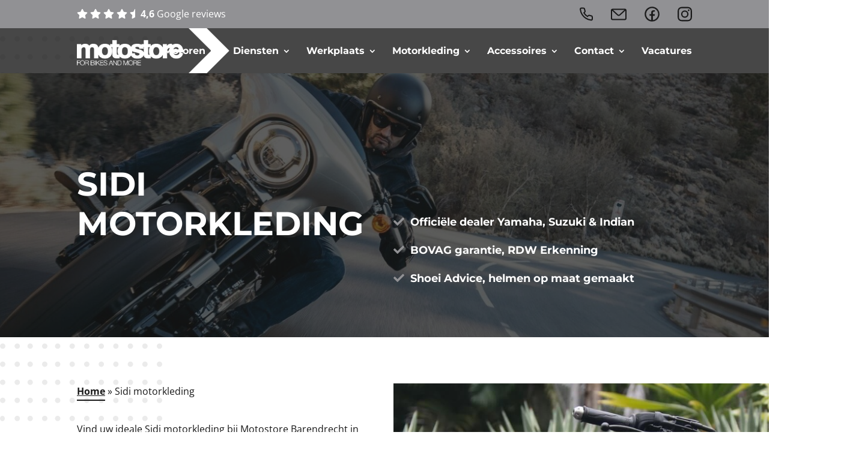

--- FILE ---
content_type: text/css
request_url: https://www.motostorebarendrecht.nl/assets/cache/wpfc-minified/g3tz7h0w/hj697.css
body_size: -67
content:
ul.link-structuur{
padding-left: 0px;
}
ul.link-structuur p{
display: inline-block;
}

--- FILE ---
content_type: text/css
request_url: https://www.motostorebarendrecht.nl/assets/cache/wpfc-minified/g0idyke3/hngz8.css
body_size: 11603
content:
.footer-widget h4,#main-footer .widget_block h1,#main-footer .widget_block h2,#main-footer .widget_block h3,#main-footer .widget_block h4,#main-footer .widget_block h5,#main-footer .widget_block h6{color:#2EA3F2}.footer-widget li:before{border-color:#2EA3F2}.bottom-nav li.current-menu-item>a{color:#2EA3F2}#main-footer{background-color:#222222}#footer-widgets{padding:6% 0 0}.footer-widget{float:left;color:#fff}.last{margin-right:0}.footer-widget .fwidget:last-child{margin-bottom:0 !important}#footer-widgets .footer-widget li{padding-left:14px;position:relative}#footer-widgets .footer-widget li:before{border-radius:3px;border-style:solid;border-width:3px;content:"";left:0;position:absolute;top:9px}#footer-widgets .footer-widget li a{color:#fff;text-decoration:none}#footer-widgets .footer-widget li a:hover{color:rgba(255,255,255,0.7)}.footer-widget .widget_adsensewidget ins{min-width:160px}#footer-bottom{background-color:#1f1f1f;background-color:rgba(0,0,0,0.32);padding:15px 0 5px}#footer-bottom a{-webkit-transition:all 0.4s ease-in-out;transition:all 0.4s ease-in-out}#footer-info{text-align:left;color:#666;padding-bottom:10px;float:left}#footer-info a{font-weight:700;color:#666}#footer-info a:hover{opacity:.7}#et-footer-nav{background-color:rgba(255,255,255,0.05)}.bottom-nav{padding:15px 0}.bottom-nav li{font-weight:600;display:inline-block;font-size:14px;padding-right:22px}.bottom-nav a{color:#bbb;-webkit-transition:all 0.4s ease-in-out;transition:all 0.4s ease-in-out}.bottom-nav a:hover{opacity:.7}@media all and (max-width: 980px){.footer-widget:nth-child(n){width:46.25% !important;margin:0 7.5% 7.5% 0 !important}.et_pb_footer_columns1 .footer-widget{width:100% !important;margin:0 7.5% 7.5% 0 !important}#footer-widgets .footer-widget .fwidget{margin-bottom:16.21%}.et_pb_gutters1 .footer-widget:nth-child(n){width:50% !important;margin:0 !important}.et_pb_gutters1 #footer-widgets .footer-widget .fwidget{margin-bottom:0}#footer-widgets{padding:8% 0}#footer-widgets .footer-widget:nth-child(2n){margin-right:0 !important}#footer-widgets .footer-widget:nth-last-child(-n+2){margin-bottom:0 !important}.bottom-nav{text-align:center}#footer-info{float:none;text-align:center}}@media all and (max-width: 767px){#footer-widgets .footer-widget,.et_pb_gutters1 #footer-widgets .footer-widget{width:100% !important;margin-right:0 !important}#footer-widgets .footer-widget:nth-child(n),#footer-widgets .footer-widget .fwidget{margin-bottom:9.5% !important}.et_pb_gutters1 #footer-widgets .footer-widget:nth-child(n),.et_pb_gutters1 #footer-widgets .footer-widget .fwidget{margin-bottom:0 !important}#footer-widgets{padding:10% 0}#footer-widgets .footer-widget .fwidget:last-child{margin-bottom:0 !important}#footer-widgets .footer-widget:last-child{margin-bottom:0 !important}}@media all and (max-width: 479px){#footer-widgets .footer-widget:nth-child(n),.footer-widget .fwidget{margin-bottom:11.5% !important}#footer-widgets .footer-widget.last{margin-bottom:0 !important}.et_pb_gutters1 #footer-widgets .footer-widget:nth-child(n),.et_pb_gutters1 #footer-widgets .footer-widget .fwidget{margin-bottom:0 !important}#footer-widgets{padding:12% 0}}
@media all and (min-width: 981px){.et_pb_gutters2 .footer-widget{margin-right:3%;margin-bottom:3%}.et_pb_gutters2 .footer-widget:last-child{margin-right:0}.et_pb_gutters2.et_pb_footer_columns6 .footer-widget{width:14.167%}.et_pb_gutters2.et_pb_footer_columns6 .footer-widget .fwidget{margin-bottom:21.176%}.et_pb_gutters2.et_pb_footer_columns5 .footer-widget{width:17.6%}.et_pb_gutters2.et_pb_footer_columns5 .footer-widget .fwidget{margin-bottom:17.045%}.et_pb_gutters2.et_pb_footer_columns4 .footer-widget{width:22.75%}.et_pb_gutters2.et_pb_footer_columns4 .footer-widget .fwidget{margin-bottom:13.187%}.et_pb_gutters2.et_pb_footer_columns3 .footer-widget{width:31.333%}.et_pb_gutters2.et_pb_footer_columns3 .footer-widget .fwidget{margin-bottom:9.574%}.et_pb_gutters2.et_pb_footer_columns2 .footer-widget{width:48.5%}.et_pb_gutters2.et_pb_footer_columns2 .footer-widget .fwidget{margin-bottom:6.186%}.et_pb_gutters2.et_pb_footer_columns1 .footer-widget{width:100%}.et_pb_gutters2.et_pb_footer_columns1 .footer-widget .fwidget{margin-bottom:3%}.et_pb_gutters2.et_pb_footer_columns_3_4__1_4 .footer-widget:nth-child(1){width:74.25%;clear:both}.et_pb_gutters2.et_pb_footer_columns_3_4__1_4 .footer-widget:nth-child(1) .fwidget{margin-bottom:4.04%}.et_pb_gutters2.et_pb_footer_columns_3_4__1_4 .footer-widget:nth-child(2){width:22.75%}.et_pb_gutters2.et_pb_footer_columns_3_4__1_4 .footer-widget:nth-child(2) .fwidget{margin-bottom:13.187%}.et_pb_gutters2.et_pb_footer_columns_1_4__3_4 .footer-widget:nth-child(1){width:22.75%;clear:both}.et_pb_gutters2.et_pb_footer_columns_1_4__3_4 .footer-widget:nth-child(1) .fwidget{margin-bottom:13.187%}.et_pb_gutters2.et_pb_footer_columns_1_4__3_4 .footer-widget:nth-child(2){width:74.25%}.et_pb_gutters2.et_pb_footer_columns_1_4__3_4 .footer-widget:nth-child(2) .fwidget{margin-bottom:4.04%}.et_pb_gutters2.et_pb_footer_columns_2_3__1_3 .footer-widget:nth-child(1){width:65.667%}.et_pb_gutters2.et_pb_footer_columns_2_3__1_3 .footer-widget:nth-child(1) .fwidget{margin-bottom:4.569%}.et_pb_gutters2.et_pb_footer_columns_2_3__1_3 .footer-widget:nth-child(2){width:31.333%}.et_pb_gutters2.et_pb_footer_columns_2_3__1_3 .footer-widget:nth-child(2) .fwidget{margin-bottom:9.574%}.et_pb_gutters2.et_pb_footer_columns_1_3__2_3 .footer-widget:nth-child(1){width:31.333%}.et_pb_gutters2.et_pb_footer_columns_1_3__2_3 .footer-widget:nth-child(1) .fwidget{margin-bottom:9.574%}.et_pb_gutters2.et_pb_footer_columns_1_3__2_3 .footer-widget:nth-child(2){width:65.667%}.et_pb_gutters2.et_pb_footer_columns_1_3__2_3 .footer-widget:nth-child(2) .fwidget{margin-bottom:4.569%}.et_pb_gutters2.et_pb_footer_columns_1_4__1_2 .footer-widget:nth-child(-n+2){width:22.75%}.et_pb_gutters2.et_pb_footer_columns_1_4__1_2 .footer-widget:nth-child(-n+2) .fwidget{margin-bottom:13.187%}.et_pb_gutters2.et_pb_footer_columns_1_4__1_2 .footer-widget:nth-child(3){width:48.5%}.et_pb_gutters2.et_pb_footer_columns_1_4__1_2 .footer-widget:nth-child(3) .fwidget{margin-bottom:6.186%}.et_pb_gutters2.et_pb_footer_columns_1_2__1_4 .footer-widget:first-child{width:48.5%}.et_pb_gutters2.et_pb_footer_columns_1_2__1_4 .footer-widget:first-child .fwidget{margin-bottom:6.186%}.et_pb_gutters2.et_pb_footer_columns_1_2__1_4 .footer-widget:nth-child(-n+3):not(:nth-child(1)){width:22.75%}.et_pb_gutters2.et_pb_footer_columns_1_2__1_4 .footer-widget:nth-child(-n+3):not(:nth-child(1)) .fwidget{margin-bottom:13.187%}.et_pb_gutters2.et_pb_footer_columns_1_5__3_5 .footer-widget:nth-child(-n+2){width:17.6%}.et_pb_gutters2.et_pb_footer_columns_1_5__3_5 .footer-widget:nth-child(-n+2) .fwidget{margin-bottom:17.045%}.et_pb_gutters2.et_pb_footer_columns_1_5__3_5 .footer-widget:nth-child(3){width:58.8%}.et_pb_gutters2.et_pb_footer_columns_1_5__3_5 .footer-widget:nth-child(3) .fwidget{margin-bottom:5.102%}.et_pb_gutters2.et_pb_footer_columns_3_5__1_5 .footer-widget:first-child{width:58.8%}.et_pb_gutters2.et_pb_footer_columns_3_5__1_5 .footer-widget:first-child .fwidget{margin-bottom:5.102%}.et_pb_gutters2.et_pb_footer_columns_3_5__1_5 .footer-widget:nth-child(-n+3):not(:nth-child(1)){width:17.6%}.et_pb_gutters2.et_pb_footer_columns_3_5__1_5 .footer-widget:nth-child(-n+3):not(:nth-child(1)) .fwidget{margin-bottom:17.045%}.et_pb_gutters2.et_pb_footer_columns_3_5__2_5 .footer-widget:nth-child(1){width:58.8%}.et_pb_gutters2.et_pb_footer_columns_3_5__2_5 .footer-widget:nth-child(1) .fwidget{margin-bottom:5.102%}.et_pb_gutters2.et_pb_footer_columns_3_5__2_5 .footer-widget:nth-child(2){width:38.2%}.et_pb_gutters2.et_pb_footer_columns_3_5__2_5 .footer-widget:nth-child(2) .fwidget{margin-bottom:7.853%}.et_pb_gutters2.et_pb_footer_columns_2_5__3_5 .footer-widget:nth-child(1){width:38.2%}.et_pb_gutters2.et_pb_footer_columns_2_5__3_5 .footer-widget:nth-child(1) .fwidget{margin-bottom:7.853%}.et_pb_gutters2.et_pb_footer_columns_2_5__3_5 .footer-widget:nth-child(2){width:58.8%}.et_pb_gutters2.et_pb_footer_columns_2_5__3_5 .footer-widget:nth-child(2) .fwidget{margin-bottom:5.102%}.et_pb_gutters2.et_pb_footer_columns_1_2__1_6 .footer-widget:first-child{width:48.5%}.et_pb_gutters2.et_pb_footer_columns_1_2__1_6 .footer-widget:first-child .fwidget{margin-bottom:6.186%}.et_pb_gutters2.et_pb_footer_columns_1_2__1_6 .footer-widget:nth-child(-n+4):not(:nth-child(1)){width:14.167%}.et_pb_gutters2.et_pb_footer_columns_1_2__1_6 .footer-widget:nth-child(-n+4):not(:nth-child(1)) .fwidget{margin-bottom:21.176%}.et_pb_gutters2.et_pb_footer_columns_1_6__1_2 .footer-widget:nth-child(-n+3){width:14.167%}.et_pb_gutters2.et_pb_footer_columns_1_6__1_2 .footer-widget:nth-child(-n+3) .fwidget{margin-bottom:21.176%}.et_pb_gutters2.et_pb_footer_columns_1_6__1_2 .footer-widget:nth-child(4){width:48.5%}.et_pb_gutters2.et_pb_footer_columns_1_6__1_2 .footer-widget:nth-child(4) .fwidget{margin-bottom:6.186%}.et_pb_gutters2.et_pb_footer_columns_1_4_1_2_1_4 .footer-widget:nth-child(-n+3):not(:nth-child(2)){width:22.75%}.et_pb_gutters2.et_pb_footer_columns_1_4_1_2_1_4 .footer-widget:nth-child(-n+3):not(:nth-child(2)) .fwidget{margin-bottom:13.187%}.et_pb_gutters2.et_pb_footer_columns_1_4_1_2_1_4 .footer-widget:nth-child(2){width:48.5%}.et_pb_gutters2.et_pb_footer_columns_1_4_1_2_1_4 .footer-widget:nth-child(2) .fwidget{margin-bottom:6.186%}.et_pb_gutters2.et_pb_footer_columns_1_5_3_5_1_5 .footer-widget:nth-child(-n+3):not(:nth-child(2)){width:17.6%}.et_pb_gutters2.et_pb_footer_columns_1_5_3_5_1_5 .footer-widget:nth-child(-n+3):not(:nth-child(2)) .fwidget{margin-bottom:17.045%}.et_pb_gutters2.et_pb_footer_columns_1_5_3_5_1_5 .footer-widget:nth-child(2){width:58.8%}.et_pb_gutters2.et_pb_footer_columns_1_5_3_5_1_5 .footer-widget:nth-child(2) .fwidget{margin-bottom:5.102%}}@media (min-width: 981px) {
.et_pb_column_5_6 .et_pb_row_inner, .et_pb_column_4_5 .et_pb_row_inner {
padding: 3.735% 0;
} .et_pb_gutters1 .et_pb_column_1_6, .et_pb_gutters1 .et_pb_row .et_pb_column_1_6, body .et_pb_gutters1.et_pb_row > .et_pb_column_1_6 {
width: 16.665%;
}
.et_pb_gutters1 .et_pb_column_1_7, .et_pb_gutters1 .et_pb_row .et_pb_column_1_7, body .et_pb_gutters1.et_pb_row > .et_pb_column_1_7 {
width: 14.2833%;
}
.et_pb_gutters1 .et_pb_column_1_8, .et_pb_gutters1 .et_pb_row .et_pb_column_1_8, body .et_pb_gutters1.et_pb_row > .et_pb_column_1_8 {
width: 12.50%;
}
.et_pb_gutters1 .et_pb_column_1_5, .et_pb_gutters1 .et_pb_row .et_pb_column_1_5, body .et_pb_gutters1.et_pb_row > .et_pb_column_1_5 {
width: 20%;
}
.et_pb_gutters1 .et_pb_column_5_6, .et_pb_gutters1 .et_pb_row .et_pb_column_5_6, body .et_pb_gutters1.et_pb_row > .et_pb_column_5_6 {
width: 83.36%;
}    
.et_pb_gutters1 .et_pb_column_2_5, .et_pb_gutters1 .et_pb_row .et_pb_column_2_5, body .et_pb_gutters1.et_pb_row > .et_pb_column_2_5 {
width: 40%;
}
.et_pb_gutters1 .et_pb_column_3_5, .et_pb_gutters1 .et_pb_row .et_pb_column_3_5, body .et_pb_gutters1.et_pb_row > .et_pb_column_3_5 {
width: 60%;
}
.et_pb_gutters1 .et_pb_column_4_5, .et_pb_gutters1 .et_pb_row .et_pb_column_4_5, body .et_pb_gutters1.et_pb_row > .et_pb_column_4_5 {
width: 80%;
} .et_pb_gutters2 .et_pb_column_1_6, .et_pb_gutters2 .et_pb_row .et_pb_column_1_6, body .et_pb_gutters2.et_pb_row > .et_pb_column_1_6 {
width: 14.15%;
}
.et_pb_gutters2 .et_pb_column_1_7, .et_pb_gutters2 .et_pb_row .et_pb_column_1_7, body .et_pb_gutters2.et_pb_row > .et_pb_column_1_7 {
width: 11.7%;
}
.et_pb_gutters2 .et_pb_column_1_8, .et_pb_gutters2 .et_pb_row .et_pb_column_1_8, body .et_pb_gutters2.et_pb_row > .et_pb_column_1_8 {
width: 9.85%;
}
.et_pb_gutters2 .et_pb_column_5_6, .et_pb_gutters2 .et_pb_row .et_pb_column_5_6, body .et_pb_gutters2.et_pb_row > .et_pb_column_5_6 {
width: 82.83%;
}    
.et_pb_gutters2 .et_pb_column_1_5, .et_pb_gutters2 .et_pb_row .et_pb_column_1_5, body .et_pb_gutters2.et_pb_row > .et_pb_column_1_5 {
width: 17.59%;
}
.et_pb_gutters2 .et_pb_column_2_5, .et_pb_gutters2 .et_pb_row .et_pb_column_2_5, body .et_pb_gutters2.et_pb_row > .et_pb_column_2_5 {
width: 38.18%;
}
.et_pb_gutters2 .et_pb_column_3_5, .et_pb_gutters2 .et_pb_row .et_pb_column_3_5, body .et_pb_gutters2.et_pb_row > .et_pb_column_3_5 {
width: 58.7%;
}
.et_pb_gutters2 .et_pb_column_4_5, .et_pb_gutters2 .et_pb_row .et_pb_column_4_5, body .et_pb_gutters2.et_pb_row > .et_pb_column_4_5 {
width: 79.3%;
} .et_pb_gutters3 .et_pb_column_1_6, .et_pb_gutters3 .et_pb_row .et_pb_column_1_6, body .et_pb_gutters3.et_pb_row > .et_pb_column_1_6 {
width: 12.083%;
}
.et_pb_gutters3 .et_pb_column_1_7, .et_pb_gutters3 .et_pb_row .et_pb_column_1_7, body .et_pb_gutters3.et_pb_row > .et_pb_column_1_7 {
width: 9.56%;
}
.et_pb_gutters3 .et_pb_column_1_8, .et_pb_gutters3 .et_pb_row .et_pb_column_1_8, body .et_pb_gutters3.et_pb_row > .et_pb_column_1_8 {
width: 7.67%;
}
.et_pb_gutters3 .et_pb_column_5_6, .et_pb_gutters3 .et_pb_row .et_pb_column_5_6, body .et_pb_gutters3.et_pb_row > .et_pb_column_5_6 {
width: 82.41%;
}
.et_pb_gutters3 .et_pb_column_1_5, .et_pb_gutters3 .et_pb_row .et_pb_column_1_5, body .et_pb_gutters3.et_pb_row > .et_pb_column_1_5 {
width: 15.6%;
}
.et_pb_gutters3 .et_pb_column_2_5, .et_pb_gutters3 .et_pb_row .et_pb_column_2_5, body .et_pb_gutters3.et_pb_row > .et_pb_column_2_5 {
width: 34.6%;
}
.et_pb_gutters3 .et_pb_column_3_5, .et_pb_gutters3 .et_pb_row .et_pb_column_3_5, body .et_pb_gutters3.et_pb_row > .et_pb_column_3_5 {
width: 59.9%;
}
.et_pb_gutters3 .et_pb_column_4_5, .et_pb_gutters3 .et_pb_row .et_pb_column_4_5, body .et_pb_gutters3.et_pb_row > .et_pb_column_4_5 {
width: 78.89%;
} .et_pb_gutters4 .et_pb_column_1_6, .et_pb_gutters4 .et_pb_row .et_pb_column_1_6, body .et_pb_gutters4.et_pb_row > .et_pb_column_1_6 {
width: 10%;
}
.et_pb_gutters4 .et_pb_column_1_7, .et_pb_gutters4 .et_pb_row .et_pb_column_1_7, body .et_pb_gutters4.et_pb_row > .et_pb_column_1_7 {
width: 7.42%;
}
.et_pb_gutters4 .et_pb_column_1_8, .et_pb_gutters4 .et_pb_row .et_pb_column_1_8, body .et_pb_gutters4.et_pb_row > .et_pb_column_1_8 {
width: 5.50%;
}
.et_pb_gutters4 .et_pb_column_5_6, .et_pb_gutters4 .et_pb_row .et_pb_column_5_6, body .et_pb_gutters4.et_pb_row > .et_pb_column_5_6 {
width: 82%;
}
.et_pb_gutters4 .et_pb_column_1_5, .et_pb_gutters4 .et_pb_row .et_pb_column_1_5, body .et_pb_gutters4.et_pb_row > .et_pb_column_1_5 {
width: 13.59%;
}
.et_pb_gutters4 .et_pb_column_2_5, .et_pb_gutters4 .et_pb_row .et_pb_column_2_5, body .et_pb_gutters4.et_pb_row > .et_pb_column_2_5 {
width: 35.22%;
}
.et_pb_gutters4 .et_pb_column_3_5, .et_pb_gutters4 .et_pb_row .et_pb_column_3_5, body .et_pb_gutters4.et_pb_row > .et_pb_column_3_5 {
width: 56.77%;
}
.et_pb_gutters4 .et_pb_column_4_5, .et_pb_gutters4 .et_pb_row .et_pb_column_4_5, body .et_pb_gutters4.et_pb_row > .et_pb_column_4_5 {
width: 78.40%;
}
}
@media (max-width: 980px) { .et_pb_gutters1 .et_pb_column_1_6, .et_pb_gutters1 .et_pb_row .et_pb_column_1_6
, .et_pb_gutters1 .et_pb_column_1_5, .et_pb_gutters1 .et_pb_row .et_pb_column_1_5
, .et_pb_gutters1 .et_pb_column_1_7, .et_pb_gutters1 .et_pb_row .et_pb_column_1_7
, .et_pb_gutters1 .et_pb_column_1_8, .et_pb_gutters1 .et_pb_row .et_pb_column_1_8 {
width: 33.3% !important;
margin-right: 0%;
}
.et_pb_gutters1 .et_pb_column_2_5, .et_pb_gutters1 .et_pb_row .et_pb_column_2_5 {
width: 40%;
margin-right: 0%;
}
.et_pb_gutters1 .et_pb_column_3_5, .et_pb_gutters1 .et_pb_row .et_pb_column_3_5 {
width: 60%;
margin-right: 0%;
} .et_pb_gutters2 .et_pb_column_1_6, .et_pb_gutters2 .et_pb_row .et_pb_column_1_6
, .et_pb_gutters2 .et_pb_column_1_5, .et_pb_gutters2 .et_pb_row .et_pb_column_1_5
, .et_pb_gutters2 .et_pb_column_1_7, .et_pb_gutters2 .et_pb_row .et_pb_column_1_7
, .et_pb_gutters2 .et_pb_column_1_8, .et_pb_gutters2 .et_pb_row .et_pb_column_1_8 {
width: 31.28% !important;
margin-right: 3%;
}
.et_pb_gutters2 .et_pb_column_2_5, .et_pb_gutters2 .et_pb_row .et_pb_column_2_5 {
width: 38.5%;
margin-right: 3%;
}
.et_pb_gutters2 .et_pb_column_3_5, .et_pb_gutters2 .et_pb_row .et_pb_column_3_5 {
width: 58.5%;
margin-right: 3%;
} .et_pb_gutters3 .et_pb_column_1_6, .et_pb_gutters3 .et_pb_row .et_pb_column_1_6
, .et_pb_gutters3 .et_pb_column_1_5, .et_pb_gutters3 .et_pb_row .et_pb_column_1_5
, .et_pb_gutters3 .et_pb_column_1_7, .et_pb_gutters3 .et_pb_row .et_pb_column_1_7
, .et_pb_gutters3 .et_pb_column_1_8, .et_pb_gutters3 .et_pb_row .et_pb_column_1_8 {
width: 29.667% !important;
margin-right: 5.5%;
}
.et_pb_gutters3 .et_pb_column_2_5, .et_pb_gutters3 .et_pb_row .et_pb_column_2_5 {
width: 34.6%;
margin-right: 5.5%;
}
.et_pb_gutters3 .et_pb_column_3_5, .et_pb_gutters3 .et_pb_row .et_pb_column_3_5 {
width: 59.9%;
margin-right: 5.5%;
} .et_pb_gutters4 .et_pb_column_1_6, .et_pb_gutters4 .et_pb_row .et_pb_column_1_6
, .et_pb_gutters4 .et_pb_column_1_5, .et_pb_gutters4 .et_pb_row .et_pb_column_1_5
, .et_pb_gutters4 .et_pb_column_1_7, .et_pb_gutters4 .et_pb_row .et_pb_column_1_7
, .et_pb_gutters4 .et_pb_column_1_8, .et_pb_gutters4 .et_pb_row .et_pb_column_1_8 {
width: 28% !important;
margin-right: 8%;
}
.et_pb_gutters4 .et_pb_column_2_5, .et_pb_gutters4 .et_pb_row .et_pb_column_2_5 {
width: 36.6%;
margin-right: 8%;
}
.et_pb_gutters4 .et_pb_column_3_5, .et_pb_gutters4 .et_pb_row .et_pb_column_3_5 {
width: 55.40%;
margin-right: 8%;
}
.et_pb_section .et_pb_row .et_pb_column.et_pb_specialty_column, .et_pb_section .et_pb_row .et_pb_column.et_pb_column_single {
width: 100% !important;
}
}
@media (min-width: 768px) and (max-width: 980px) {
.et_pb_column_1_7:nth-child(3n+0), .et_pb_row .et_pb_column_1_7:nth-child(3n+0)
, .et_pb_column_1_8:nth-child(3n+0), .et_pb_row .et_pb_column_1_8:nth-child(3n+0)
, .et_pb_column_1_6:nth-child(3n+0), .et_pb_row .et_pb_column_1_6:nth-child(3n+0)
, .et_pb_column_1_5:nth-child(3n+0), .et_pb_row .et_pb_column_1_5:nth-child(3n+0) {
margin-right: 0 !important;
}
}
@media (max-width: 767px) { .et_pb_gutters1 .et_pb_column_1_6
, .et_pb_gutters1 .et_pb_row .et_pb_column_1_6
, .et_pb_gutters1 .et_pb_column_1_7
, .et_pb_gutters1 .et_pb_row .et_pb_column_1_7
, .et_pb_gutters1 .et_pb_column_1_8
, .et_pb_gutters1 .et_pb_row .et_pb_column_1_8
, .et_pb_gutters1 .et_pb_column_5_6
, .et_pb_gutters1 .et_pb_row .et_pb_column_5_6
, .et_pb_gutters1 .et_pb_column_1_5
, .et_pb_gutters1 .et_pb_row .et_pb_column_1_5
, .et_pb_gutters1 .et_pb_column_2_5
, .et_pb_gutters1 .et_pb_row .et_pb_column_2_5
, .et_pb_gutters1 .et_pb_column_3_5
, .et_pb_gutters1 .et_pb_row .et_pb_column_3_5
, .et_pb_gutters1 .et_pb_column_4_5
, .et_pb_gutters1 .et_pb_row .et_pb_column_4_5
{
width: 50% !important;
margin-right: 0%;
} .et_pb_gutters2 .et_pb_column_1_6
, .et_pb_gutters2 .et_pb_row .et_pb_column_1_6
, .et_pb_gutters2 .et_pb_column_1_7
, .et_pb_gutters2 .et_pb_row .et_pb_column_1_7
, .et_pb_gutters2 .et_pb_column_1_8
, .et_pb_gutters2 .et_pb_row .et_pb_column_1_8
, .et_pb_gutters2 .et_pb_column_5_6
, .et_pb_gutters2 .et_pb_row .et_pb_column_5_6
, .et_pb_gutters2 .et_pb_column_1_5
, .et_pb_gutters2 .et_pb_row .et_pb_column_1_5
, .et_pb_gutters2 .et_pb_column_2_5
, .et_pb_gutters2 .et_pb_row .et_pb_column_2_5
, .et_pb_gutters2 .et_pb_column_3_5
, .et_pb_gutters2 .et_pb_row .et_pb_column_3_5
, .et_pb_gutters2 .et_pb_column_4_5
, .et_pb_gutters2 .et_pb_row .et_pb_column_4_5
{
width: 48.5% !important;
margin-right: 3%;
} .et_pb_gutters3 .et_pb_column_1_6
, .et_pb_gutters3 .et_pb_row .et_pb_column_1_6
, .et_pb_gutters3 .et_pb_column_1_7
, .et_pb_gutters3 .et_pb_row .et_pb_column_1_7
, .et_pb_gutters3 .et_pb_column_1_8
, .et_pb_gutters3 .et_pb_row .et_pb_column_1_8
, .et_pb_gutters3 .et_pb_column_5_6
, .et_pb_gutters3 .et_pb_row .et_pb_column_5_6
, .et_pb_gutters3 .et_pb_column_1_5
, .et_pb_gutters3 .et_pb_row .et_pb_column_1_5
, .et_pb_gutters3 .et_pb_column_2_5
, .et_pb_gutters3 .et_pb_row .et_pb_column_2_5
, .et_pb_gutters3 .et_pb_column_3_5
, .et_pb_gutters3 .et_pb_row .et_pb_column_3_5
, .et_pb_gutters3 .et_pb_column_4_5
, .et_pb_gutters3 .et_pb_row .et_pb_column_4_5
, .et_pb_gutters3 .et_pb_column_1_4
, .et_pb_gutters3 .et_pb_row .et_pb_column_1_4
{
width: 47.243% !important;
margin-right: 5.5%;
} .et_pb_gutters4 .et_pb_column_1_6
, .et_pb_gutters4 .et_pb_row .et_pb_column_1_6
, .et_pb_gutters4 .et_pb_column_1_7
, .et_pb_gutters4 .et_pb_row .et_pb_column_1_7
, .et_pb_gutters4 .et_pb_column_1_8
, .et_pb_gutters4 .et_pb_row .et_pb_column_1_8
, .et_pb_gutters4 .et_pb_column_5_6
, .et_pb_gutters4 .et_pb_row .et_pb_column_5_6
, .et_pb_gutters4 .et_pb_column_1_5
, .et_pb_gutters4 .et_pb_row .et_pb_column_1_5
, .et_pb_gutters4 .et_pb_column_2_5
, .et_pb_gutters4 .et_pb_row .et_pb_column_2_5
, .et_pb_gutters4 .et_pb_column_3_5
, .et_pb_gutters4 .et_pb_row .et_pb_column_3_5
, .et_pb_gutters4 .et_pb_column_4_5
, .et_pb_gutters4 .et_pb_row .et_pb_column_4_5
{
width: 46% !important;
margin-right: 8%;
}
.et_pb_column_1_6:nth-child(even)
, .et_pb_row .et_pb_column_1_6:nth-child(even)
, .et_pb_column_1_7:nth-child(even)
, .et_pb_row .et_pb_column_1_7:nth-child(even)
, .et_pb_column_1_8:nth-child(even)
, .et_pb_row .et_pb_column_1_8:nth-child(even)
, .et_pb_column_5_6:nth-child(even)
, .et_pb_row .et_pb_column_5_6:nth-child(even)
,  .et_pb_column_1_5:nth-child(even)
, .et_pb_row .et_pb_column_1_5:nth-child(even)
,  .et_pb_column_2_5:nth-child(even)
, .et_pb_row .et_pb_column_2_5:nth-child(even)
,  .et_pb_column_3_5:nth-child(even)
, .et_pb_row .et_pb_column_3_5:nth-child(even)
,  .et_pb_column_4_5:nth-child(even)
, .et_pb_row .et_pb_column_4_5:nth-child(even)
,  .et_pb_column_1_4:nth-child(even)
, .et_pb_row .et_pb_column_1_4:nth-child(even)
{
margin-right: 0 !important;
}
}
@media (max-width: 479px) {
.et_pb_section .et_pb_row .et_pb_column.et_pb_column_1_6
, .et_pb_section .et_pb_row .et_pb_column.et_pb_column_1_7
, .et_pb_section .et_pb_row .et_pb_column.et_pb_column_1_8
, .et_pb_section .et_pb_row .et_pb_column.et_pb_column_5_6
, .et_pb_section .et_pb_row .et_pb_column.et_pb_column_1_5
, .et_pb_section .et_pb_row .et_pb_column.et_pb_column_2_5
, .et_pb_section .et_pb_row .et_pb_column.et_pb_column_3_5
, .et_pb_section .et_pb_row .et_pb_column.et_pb_column_4_5
{
width: 100%  !important;
margin: 0 0 30px 0;
}
.et_pb_row .et_pb_column.et_pb_column_1_6:last-child
, .et_pb_row .et_pb_column.et_pb_column_1_7:last-child
, .et_pb_row .et_pb_column.et_pb_column_1_8:last-child
, .et_pb_row .et_pb_column.et_pb_column_5_6:last-child
, .et_pb_row .et_pb_column.et_pb_column_1_5:last-child
, .et_pb_row .et_pb_column.et_pb_column_2_5:last-child
, .et_pb_row .et_pb_column.et_pb_column_3_5:last-child
, .et_pb_row .et_pb_column.et_pb_column_4_5:last-child
{
margin-bottom: 0;
}
}#et-top-navigation{padding-left: 0 !important;}     @media(max-width: 1200px){
#top-menu li{
padding-right: 10px;
}
}
html, body {
max-width: 100%;
overflow-x: hidden;
}
.footer-info-box a{
margin-right:15px;
}
.privacy{
text-decoration:none !Important;
}
.tribe-common-l-container, #tribe-events-pg-template{
padding-top:200px !important;
}
.tribe-events-c-search__button{
background-color:#000 !important;
}
.tribe-events-c-ical.tribe-common-b2.tribe-common-b3--min-medium {
display: none;
}
.current-menu-item a:after{
top:10px !Important;
}
.footer-info-box a:after{
display:none !important;
}
.footer-widget:last-child .et_pb_widget{
width: 100%;
margin-bottom: 0 !important;
}
h2{
font-size:50px !Important;
color: #191919 !Important;
font-weight:inherit !Important;
}
h2 strong{
font-size:60px !Important;
}
.et_pb_equal_columns{
align-items:center;
}
p a, li a{
font-weight:bold;
text-decoration:underline;
}
.nav li ul{
width:300px;
}
.sgpb-popup-builder-content-html{
padding:30px;
}
.sgpb-popup-builder-content-html h2{
font-size:30px !Important;
}
.home-last-row h2{
font-size:30px !Important;
}
.home-last-row h3{
font-size:28px !Important;
font-weight:500 !important;
color:#000 !important;
}
#top-menu li li, #top-menu li li a{
width:100%;
}
.usp-row h4{
padding-bottom:0 !Important;
}
.usp-row .et_pb_column{
width:33.33%;
margin-right:0 !important;
}
.usp-row .et_pb_column:not(:last-child):after{
content: "";
height: 22px;
width: 2px;
background-color: #919194;
position: absolute;
right: 0;
top: 0;
}
.usp-row{
max-width:1400px !important;
}
.usp-row h4 span:before{
font-family: "Font Awesome 5 Free"; 
font-weight: 900; 
content: "\f00c";
color:#919194;
margin-right:10px;
}
.light-button a:after, .dark-button a:after{
font-family: "Font Awesome 5 Free";
font-weight: 900;
content: "\f30b";
color: #fff;
padding-left: 20px;
font-size: 30px;
}
.dark-button strong{
margin-right:5px;
}
.light-button, .dark-button{
text-align:right;
}
.light-button a{
background-color: #919194;
color: #fff;
padding: 10px 35px;
text-decoration: none !Important;
font-size: 18px;
display: inline-flex;
text-transform:uppercase;
transition: all 0.4s ease-in-out;
}
.dark-button a{
text-decoration: none !Important;
background-color: #191919;
color: #fff;
padding: 10px 35px;
font-size: 18px;
display: inline-flex;
text-transform:uppercase;
transition: all 0.4s ease-in-out;
}
.light-button a:hover{
opacity: 0.7;
}
.dark-button a:hover{
opacity: 0.7;
}
.dienst-header{
min-height: 500px;
display: flex;
}
.breadcrumb-module a{
font-weight:bold;
position:relative;
}
.breadcrumb-module a:after{
content: "";
width: 100%;
position: absolute;
height: 2px;
background-color: #191919;
left: 0;
bottom: -5px;
}
.home-header{
min-height:100vh;
display: flex;
flex-direction: column;
padding-bottom: 0px !important;
}
.dienst-products .et_pb_row{
max-width: 1530px !important;
}
.dienst-products .et_pb_blurb_content{
min-height: 230px;
display: flex;
align-items: center;
justify-content: center;
}
.dienst-products h4{
font-size:32px;
}
.usp-section{
padding:0 !important;
}
.usp-row h4{
color: #191919;
text-align: center;
text-transform: initial;
}
.breadcrumb-module{
margin-bottom: 30px !Important;
}
.home-header h1{
font-size: 82px;
text-shadow: 12px 3px 20px #4E4E4E;
color: #191919;
font-weight: bold;
}
.home-header h2{
color: #FFFFFF !important;
text-shadow: 12px 3px 20px #4E4E4E;
font-weight: 400 !important;
font-size: 52px !important;
}
.home-header h2 span{
color:#191919;
}
.home-header .diensten-row{
padding: 0 !important;
margin-bottom: 75px !Important;
}
.diensten-row h4 span:after{
font-family: "Font Awesome 5 Free";
font-weight: 900;
content: "\f30b";
color: #fff;
padding-left: 55px;
font-size: 30px;
position: absolute;
}
.diensten-row h4{
font-size: 18px !important;
text-transform: none;
}
.diensten-row .et_pb_column:not(:last-child):after{
content: "";
height: 22px;
width: 2px;
background-color: #fff;
position: absolute;
right: 0;
top: 0
}
.diensten-row-dark h4 span:after{
font-family: "Font Awesome 5 Free";
font-weight: 900;
content: "\f30b";
color: #919194;
padding-left: 20px;
font-size: 30px;
position: absolute;
}
.diensten-row-dark h4{
font-size: 16px !important;
color: #000000;
}
.diensten-row-dark .et_pb_column:not(:last-child):after{
content: "";
height: 22px;
width: 2px;
background-color: #000000;
position: absolute;
right: 0;
top: 0
}
#main-footer .footer-widget h4{
padding-bottom:30px;
}
#main-footer .textwidget p:first-child{
padding-bottom: 40px;
}
#main-footer .textwidget p{
line-height:45px;
}
#main-footer #footer-widgets{
padding:75px 0 45px 0 !Important;
}
#main-footer .footer-widget{
margin-bottom:30px !Important;
}
.bottom-footer-links{
line-height:45px !important;
color: #919194 !Important;
font-weight:bold !Important;
}
#main-footer .textwidget a, .bottom-footer-links{
display: inline-block;
position: relative;
}
#footer-info a{
font-weight:initial !Important;
}
#footer-widgets a:after, .bottom-footer-links:after {
content: "";
display: block;
position: absolute;
bottom: 5px;
width: 100%;
height: 2px;
background-color: #919194;
}
.our-products .et_pb_blurb_content{
min-height:350px;
}
.our-products h4{
max-width:90% !important;
font-size:32px;
text-align: center;
}
.our-products .et_pb_blurb_description{
position: absolute;
top: -15px;
background-color: #191919;
right: 0;
color: #fff;
text-transform: uppercase;
font-size: 18px;
padding: 15px 35px;
}
.our-products .et_pb_blurb_container{
display: flex;
align-items: center;
justify-content: center;
height: 100%;
position: absolute;
width: 100%;
}
@media (max-width:981px){
.home-header{
height:initial;
}
}   .validation_error{
display:none;
}
.gform_wrapper li.gfield.gfield_error, .gform_wrapper li.gfield.gfield_error.gfield_contains_required.gfield_creditcard_warning {
background-color: transparent!important;
margin-bottom:0!important;
border-top: 0!important;
border-bottom: 0!important;
padding-bottom: 0!important;
padding-top: 0!important;
box-sizing: content-box!important;
}
.gform_wrapper.gf_browser_chrome .gfield_error select,
.gform_wrapper li.gfield_error input:not([type=radio]):not([type=checkbox]):not([type=submit]):not([type=button]):not([type=image]):not([type=file]), .gform_wrapper 
li.gfield_error textarea {
border: 2px solid #790000!important;
background-color:#fff2f2 !important;
}
.gform_wrapper .validation_message{
display:none;
}   #cookie-notice {
min-width:initial !Important;
background-color: #000000de!important;
z-index: 2!important;
position: fixed!important;
bottom: 15px!important;
left: 15px!important;
width: 415px!important;
font-size: 16px!important;
line-height: 27px!important;
text-align: left!important;
box-shadow: 0px 5px 10px #6B676DA6!important;
border-radius: 5px!important;
min-width: initial;
}
#cookie-notice .cookie-notice-container {
display: block;
padding: 25px !important;
text-align: left !important;
}
#cookie-notice h3 {
color: white !important;
margin: 0 !important;
line-height: 25px !important;
font-size: 24px;
}
#cookie-notice .cn-button {
margin-left: 10px!important;
display: block!important;
text-align: center!important;
padding: 9px 10px!important;
width: 157px!important;
font-size: 16px!important;
margin-left: 0!important;
margin-top: 13px!important;
font-weight: 600;
background-color: #4E4E4E !important;
}
@media only screen and (max-width:450px) {
#cookie-notice {
width: 100% !important;
left: 0 !important;
bottom: 0 !important;
border-radius: 0!important;
}
}
.gray-period-end{
color: #919194;
font-size: 75px;
}
.read-more-button p{
font: normal normal bold 18px/30px Open Sans;
color: #191919;
border-bottom-style: solid;
border-width: 2px;
border-color: #919194 !important;
position: absolute;
}
.read-more-button a{
text-decoration:none !important;
}
.home-last-textblock h3{
color:#fff !important;
}
.read-more-button p:after{
font-family: "Font Awesome 5 Free";
font-weight: 900;
content: "\f30b";
color: #919194;
padding-left: 20px;
font-size: 30px;
top: 0px;
position: absolute;
border-bottom: 2px solid;
border-bottom-color: #919194 !important;
}
.thin-head-tekst h3{
font-weight: 300;
color: #ffffff !important;	
}
.thin-head-tekst span{
font-weight: bold;
}
.bold-head-tekst h1{
font-size: 82px !important;
}
.home-intro-text p{
line-height: 2.4em;
font-weight: 400;
} .home-text-img{
max-width: 74.2% !important;
}
.home-text-img img{
opacity: 0;
}
.home-visual-section h4{
font-size: 18px;
text-transform: none !important;
}
.home-visual-section h4:before{
font-family: "Font Awesome 5 Free";
font-weight: 900;
content: "\f00c";
color: #919194;
margin-right: 10px;
}
.home-visual-section-container{
padding-top: 120px !important;
padding-bottom: 120px !important;
}
.home-last-row h3{
font-weight: 300;
font-size: 36px;
}
.home-last-row h3 span{
color: #000000;
font-weight: bold;
}
.home-last-row .home-last-textblock{
padding-top: 40px !important;
padding-left: 60px !important;
padding-right: 60px !important;
padding-bottom: 1px !important;
}
.home-last-row .home-last-textblock p{
color: #ffffff;
line-height: 2.6em;
margin-bottom: 40px;
margin-top: 15px;
}
.home-last-row .home-last-textblock a{
text-decoration:none !important;
background-color: #000000;
color: #ffffff;
text-transform: uppercase;
padding-top: 15px;
padding-bottom: 15px;
padding-right: 100px;
padding-left: 60px;
width: 120px;
transition: all 0.4s ease-in-out;
}
.home-last-row .home-last-textblock a:after{
font-family: "Font Awesome 5 Free";
font-weight: 900;
content: "\f30b";
color: #ffffff !important;
padding-left: 30px;
font-size: 30px;
position: absolute;
}
.home-last-row .home-last-textblock a:hover{
opacity: 0.7;
}
.home-last-row .home-last-textblock-left p{
line-height: 2.4em;
}
.content-href-edit{
font-weight: bold;
border-bottom: 2px solid #919194;
}
.tp-banner-section{
background-image: linear-gradient(180deg,rgba(25,25,25,0.7) 0%,rgba(25,25,25,0.7) 100%),url(//www.motostorebarendrecht.nl/assets/uploads/motorrijder-yamaha.jpg)!important;
}
.tp-banner-section img{
opacity: 0.8;
}
.tp-intro-row h4{
font-size: 18px;
text-transform: none !important;
}
.tp-intro-row h4:before{
font-family: "Font Awesome 5 Free";
font-weight: 900;
content: "\f00c";
color: #919194;
margin-right: 10px;
}
.tp-home-first-usp{
margin-top: 85px;
}
.tp-middle-section .tp-middle-text p{
line-height: 2.4em;
}
.tp-button-light{
background-color: #919194;
color: #ffffff;
text-transform: uppercase;
padding-top: 15px;
padding-bottom: 15px;
padding-right: 100px;
padding-left: 60px;
text-decoration:none !important;
display:inline-block;
margin-bottom: 20px !important;
font-size: 18px;
transition: all 0.4s ease-in-out;
}
.tp-banner-section h1{
font-size: 55px !Important;
}
.tp-button-gray{
max-width:400px;
width:100%;
text-decoration:none !important;
background-color: #919194;
color: #ffffff;
text-transform: uppercase;
padding:15px;
text-align:center;
display:inline-block;
font-size: 18px;
transition: all 0.4s ease-in-out;
}
.tp-button-gray:hover{	
opacity: 0.7;
}
.tp-button-dark{
text-decoration:none !important;
background-color: #000000;
color: #ffffff;
text-transform: uppercase;
padding-top: 15px;
padding-bottom: 15px;
padding-right: 100px;
padding-left: 60px;
display:inline-block;
font-size: 18px;
transition: all 0.4s ease-in-out;
}
.tp-button-light:after{
font-family: "Font Awesome 5 Free";
font-weight: 900;
content: "\f30b";
color: #ffffff;
padding-left: 20px;
font-size: 30px;
position: absolute;
}
.tp-button-dark:after{
font-family: "Font Awesome 5 Free";
font-weight: 900;
content: "\f30b";
color: #ffffff;
padding-left: 20px;
font-size: 30px;
position: absolute;
}
.tp-button-light:hover{
opacity: 0.7;
}
.tp-button-dark:hover{
opacity: 0.7;
}
.tp-middle-section .tp-middle-row p{
line-height: 2.4em !important;
font-weight: 400;
}
.tp-last-row .tp-last-item h3{
color: black !important;
font-weight: 400;
font-size: 36px;
margin-bottom: 75px;
margin-top: -18px;
}
.tp-last-row .tp-last-item p{
line-height: 2.4em;
margin-top: 50px;
}
.tp-last-row img{
max-width: 155%;
text-align: left;
}
.tp-img img{
max-width: 155% !important;
}
.diensten-first-text .diensten-first-text-element p{
line-height: 2.4em;
} #top-header{
height: 54px !important;
}
#main-header{
top: 54px;
}
#top-header #et-info{
display: none !important;
}
#top-menu li.current-menu-item > a{
background-color: #919194;
color: #FFFFFF !important;
padding: 10px 30px !important;
}
.header-custom{
float: right;
}
.header-custom i{
color: #000000;
font-size: 35px;
margin-left: 6px;
}
.header-custom-second{
float: right;
margin-top: 15px;
margin-left: 8px;
}
.header-custom-second i{
color: #ffffff !important;
font-size: 20px;
margin-left: 3px;
}
.header-custom-review{
float: right;
margin-top: 10px;
}
.header-custom-review i{
font-size: 20px;
}
.google-review-text{
font-weight: 300 !important;
}
.header-custom-review-head{
float: right;
margin-top: 12px;
margin-right: 25px;
}
.footer-info-box{
display: flex;
flex-direction: row;
}
.footer-info-box i{
text-decoration: none;
font-size: 35px;
margin-left: 10px;
color: #919194;
}
.footer-info-box a{
text-decoration: none;
} .privacy-text-row .privacy-text-block h1{
color: #000000 !important;
}
.privacy-text-row .privacy-text-block h3{
color: #000000 !important;
font-weight: 400 !important;
font-size: 32px !important;
}
.cookie-text-row .cookie-text-element h1{
color: #000000 !important;
} @media only screen and (max-width: 1317px){
.diensten-row .et_pb_column:not(:last-child):after{
display: none;
}
}
@media only screen and (max-width: 980px){
h2{
font-size:32px !important;
}
h3{
font-size:28px !Important;
}
.et_pb_column_2_5, .et_pb_column_3_5{
min-width:100%;
}
.home-text-img img{
opacity: 1;
}
.home-text-img .home-first-text-block{
padding-right: 0px !important;
padding-left: 0px !important;
}
.header-custom-second{
display: none;
}
.header-custom{
margin-top: 10px;
}
.header-custom-review{
margin-top: 15px;
float: left;
}
.header-custom-review-head{ margin-top: 20px;
}
.home-first-cta p{
text-align: left !important;
}
.diensten-row .et_pb_column:not(:last-child):after{
display: left !important;
display: none;
}
.diensten-row .et_pb_blurb_container{
text-align: left;
}
.diensten-row h4 span{
font-size: 14px !important;
}
.diensten-row h4 span:after{
display: flex;
padding-left: 240px;
top: 0px;
}
.home-text-img{
display: flex;
flex-direction: column;
}
.diensten-first-text .light-button a{
text-align: left;
}
.diensten-first-text .dark-button a{
text-align: left;
}
.mobile_menu_bar:before{
color: #ffffff !important;
font-size: 35px;
}
.dienst-header h1{
font-size: 40px !important; 
}
.tp-banner-section .tp-intro-row h1{
font-size: 40px !important; 
}
.home-visual-section .gray-period-end{
font-size: 40px;
}
.home-visual-section h3{
font-size: 50px;
margin-bottom: 25px;
}
.home-header h1{
font-size: 47px !important;
}
.home-header h2{
font-size: 40px !important;
}
.home-text-img img{
max-width: 100% !important;
}
}
@media only screen and (max-width:679px){
.tp-button-dark, .tp-button-light{
font-size:13px !Important;
}
}
@media only screen and (max-width: 479px){
.header-custom-review i{
font-size: 13px;
}
.header-custom-review{
margin-top: 20px;
}
.header-custom-review-head{
margin-top: 21px;
margin-right: 85px;
}
.home-header h1{
font-size: 47px !important;
}
.home-header h2{
font-size: 40px !important;
}
.home-header .home-first-cta p{
margin-bottom: 50px;
margin-top: -40px;
}
.home-header p{
padding-right: 50px;
line-height: 1.8em;
font-weight: 300;
}
.home-first-info .home-first-info-block h2{
margin-bottom: -30px;
}
.home-first-info .home-first-info-block strong{
font-size: 50px !important;
}
.home-first-info .home-first-info-block .home-afer-h2{
font-size: 38px;
}
.read-more-button{
margin-bottom: 30px;
}
.our-products .et_pb_column{
margin-bottom: 75px;
}
.home-visual-section h3{
font-size: 50px;
margin-bottom: 25px;
}
.home-visual-section h4{
text-transform: none;
}
.home-visual-section .gray-period-end{
font-size: 40px;
}
#main-footer .footer-widget h4{
font-size: 18px;
padding-bottom: 0px;
}
#footer-info{
font-size: 18px !important;
text-align: left;
}
.diensten-first-text p:not(.has-background):last-of-type{
text-align: left;
}
.usp-section .usp-row .et_pb_column:not(:last-child):after{
display: none;
}
.dienst-header h1{
font-size: 40px !important; 
}
.tp-banner-section .tp-intro-row h1{
font-size: 40px !important; 
}
.tp-img img{
max-width: 115%;
margin-top: 50px;
}
.diensten-row-dark .et_pb_column:not(:last-child):after{
display: none;
}
.tp-last-row .tp-last-item h3{
margin-top: 30px;
margin-bottom: -30px;
}
.tp-middle-section h2{
margin-bottom: -40px;
}
.diensten-first-text .light-button a{
padding: 10px 45px;
}
.diensten-responsive-edit .et_pb_module .et_pb_blurb_6{
margin-top: -30px;
}
.tp-middle-text .tp-button-dark{
padding-right: 168px;
}
}
@media only screen and (max-width: 473px){
.home-first-cta .tp-button-dark{
padding-right: 65px;
padding-left: 20px;
}
.header-custom-review-head{
display: none;
}
} @media only screen and (max-width: 431px){
.home-last-row .home-last-textblock a{
padding-right: 69px;
padding-left: 15px;
}
}
@media only screen and (max-width: 395px){
.home-header h1{
font-size: 36px !important;
}
.home-header h2{
font-size: 32px !important;
}
.home-first-info .home-first-info-block strong{
font-size: 35px !important;
}
.home-first-info .home-first-info-block .home-afer-h2{
font-size: 24px !important; 
}
.home-visual-section .thin-head-tekst h3{
font-size: 35px !important;
}
.home-last-row .home-last-textblock h3{
font-size: 25px !important;
}
.dienst-header h1{
font-size: 30px !important;
}
.tp-banner-section .tp-intro-row h1{
font-size: 35px !important;
}
.tp-middle-section h2{
font-size: 40px !important;
}
.tp-last-row .tp-last-item h3{
font-size: 30px !important;
}
.home-header .home-first-cta p{
margin-top: 0px !important;
}
.home-first-cta .tp-button-dark{
padding-right: 100px;
}
.tp-banner-section .tp-home-first-usp{
margin-top: 10px !important;
}
.tp-banner-section{
height: 620px !important;
min-height: 620px !important;
}
.dienst-header{
min-height: 400px !important;
}
.dienst-header h1{
font-size: 25px;
}
}
@media only screen and (max-width: 384px){
.home-first-cta .tp-button-dark{
padding-right: 60px;
padding-left: 8px;
}
}
@media only screen and (max-width: 376px){
.tp-middle-text .tp-button-light{
padding-right: 60px;
padding-left: 15px;
}
.tp-middle-text .tp-button-dark{
padding-right: 68px;
padding-left: 15px;
}
}
@media only screen and (max-width: 319px){
.home-first-cta .tp-button-dark{
padding-right: 55px;
padding-left: 8px;
font-size: 15px;
}
}
#field_1_9 .privacy{
font-weight: bold;
border-bottom: 2px solid #919194;
}
#gform_submit_button_1{
background-color: #919194;
color: #ffffff;
text-transform: uppercase;
padding-top: 15px;
padding-bottom: 13px;
width: 120px;
transition: all 0.4s ease-in-out;
border: none;
}
#gform_submit_button_1:hover{
opacity: 0.7;
}
.not-found-title{
color: black;
}
.contact-info-line i{
font-size: 23px;
}#main-header{position:relative!important;height:75px;top:0!important;background-color:rgba(0,0,0,0)!important}#main-header .et_menu_container{height:100%}.home #et-main-area{margin-top:-75px}.home #et-main-area .et_pb_row.et_pb_row_0{padding-top:75px}#menuwrapper{display:block}@media(min-width:980px){#menuwrapper{display:none}}#mobile_menu{height:calc(100vh - 75px);overflow:auto}.fixxit.__open .et_mobile_menu{display:block!important}.mobile_menu_bar1337{height:30px;width:30px;position:relative}.mobile_menu_bar1337 span{position:absolute;top:50%;left:0;background-color:#fff;border-radius:2px;width:100%;height:3px;transform:translate(0,-50%)}.mobile_menu_bar1337 span:nth-child(1){top:calc(50% - 8px)}.mobile_menu_bar1337 span:nth-child(3){top:calc(50% + 8px)}.et_mobile_menu{display:none!important}#main-footer .textwidget p:first-child{padding-bottom:20px!important}#footer-widgets{display:flex;flex-wrap:wrap}#footer-widgets .footer-widget{display:flex!important;flex-direction:column}#footer-widgets .footer-widget:nth-child(2) span{display:inline-block;width:50%}#footer-widgets .footer-widget:nth-child(2) p:last-child{width:250px}#footer-info{font-size:14px!important;padding-bottom:0!important}#footer-widgets a:after,.bottom-footer-links:after{display:none!important}#footer-bottom{padding:0!important;font-size:14px!important}#footer-bottom a{text-decoration:none;color:#000!important}#main-footer .footer-widget h4{padding-bottom:16px!important}#main-footer .footer-widget p{line-height:1.6em!important}#main-footer .footer-widget a{color:#fff!important;font-weight:400!important}#main-content>.container{padding-top:58px!important}.home .et_pb_row.et_pb_row_0{margin-bottom:0!important;margin-top:50px!important}.home .et_pb_row.et_pb_row_2.diensten-row{margin-top:0!important}.home-header{padding:0!important;min-height:auto!important}body{overflow:initial!important}#top-menu>li>a{margin-bottom:60px;transform:translate(0,30px)}@media(max-width:980px){.logo_container{display:flex;align-items:center}}body.single-motorcycle{background-position:right top!important}#et-top-navigation{height:75px;padding-top:0!important}.fixwrapper{height:75px;width:100%;background-color:rgba(25,25,25,.8)}#main-header.__stickit .fixwrapper{position:fixed!important;top:0!important;left:0}img{display:block}.anchor{position:relative;top:-75px}.fwMotorHeader{margin-bottom:20px}@media(min-width:768px){.fwMotorHeader{margin-bottom:80px}}.fwMotorHeader .sliderwrapper{position:relative}.fwMotorHeader .tns-controls{position:absolute;top:50%;left:8px;transform:translate(0,-50%);z-index:22;display:flex;justify-content:space-between;width:calc(100% - 16px);pointer-events:none}.fwMotorHeader .tns-controls button{transition:all .21s ease-in-out;width:35px;height:35px;border:0;padding:0;pointer-events:auto;background-color:rgba(25,25,25,.75);font-size:0;background-image:url(//www.motostorebarendrecht.nl/assets/themes/nature/assets/images/icon-arrow-white.svg);background-repeat:no-repeat;background-position:center center;display:flex}.fwMotorHeader .tns-controls button:hover{background-color:#191919}.fwMotorHeader .tns-controls button:nth-child(1){transform:scaleX(-1)}.cMotorHeader{display:flex;flex-direction:column}@media(min-width:992px){.cMotorHeader{flex-direction:row}}.cMotorHeader>.left__col{margin-bottom:20px}@media(min-width:992px){.cMotorHeader>.left__col{margin-bottom:0;width:calc(50% - 15px);margin-right:30px}}@media(min-width:1280px){.cMotorHeader>.left__col{width:580px;min-width:580px}}.cMotorHeader>.right__col{order:-1;margin-bottom:30px}@media(min-width:992px){.cMotorHeader>.right__col{margin-bottom:0;order:2}}@media(min-width:1179px){.cMotorHeader>.right__col{width:calc(50% - 15px)}}.fwBanner{position:relative;margin-bottom:20px}@media(min-width:768px){.fwBanner{margin-bottom:60px}}.fwBanner>img{width:50%;height:calc(100% + 75px);-o-object-fit:cover;object-fit:cover;position:absolute;top:0;right:0;transform:translate(0,-75px);display:none}@media(min-width:768px){.fwBanner>img{display:block}}.fwBanner .ynd-h1{color:#000;font-size:34px}.cBanner{display:flex;flex-direction:column}@media(min-width:768px){.cBanner{flex-direction:row}}.cBanner>.left__col{background-color:#fff;padding:20px}@media(min-width:768px){.cBanner>.left__col{padding:40px 25px;transform:translate(-20px,0);width:50%}}.cBanner>.left__col p{line-height:2em}#ynd-nav{display:flex;justify-content:flex-end;align-items:center;height:100%}.cards{display:flex;flex-wrap:wrap;width:100%}.cards[data-perrow="3"] .card{width:100%;margin-bottom:20px}@media(min-width:992px)and (max-width:1399px){.cards[data-perrow="3"] .card{width:calc(50% - 10px);min-width:calc(50% - 10px);margin-right:20px}.cards[data-perrow="3"] .card:nth-child(2n+3){margin-right:0}}@media(min-width:1400px){.cards[data-perrow="3"] .card{width:calc(33.33% - 14px);min-width:calc(33.33% - 14px);margin-right:20px;margin-bottom:28px}.cards[data-perrow="3"] .card:nth-child(3n+4){margin-right:0}}.cards[data-perrow="4"] .card{width:100%;margin-bottom:20px}@media(min-width:768px)and (max-width:1023px){.cards[data-perrow="4"] .card{width:calc(50% - 10px);min-width:calc(50% - 10px);margin-right:20px}.cards[data-perrow="4"] .card:nth-child(2n+2){margin-right:0}}@media(min-width:1024px)and (max-width:1299px){.cards[data-perrow="4"] .card{width:calc(33.33% - 14px);min-width:calc(33.33% - 14px);margin-right:20px}.cards[data-perrow="4"] .card:nth-child(3n+3){margin-right:0}}@media(min-width:1300px){.cards[data-perrow="4"] .card{width:calc(25% - 15px);min-width:calc(25% - 15px);margin-right:20px}.cards[data-perrow="4"] .card:nth-child(4){margin-right:0}}.cards[data-searched="1"] .card{margin-right:20px!important}.cards[data-searched="1"] .card:nth-child(3n+3){margin-right:0!important}.pagination{width:100%;display:flex;justify-content:space-between;margin-bottom:30px;flex-direction:column}@media(min-width:568px){.pagination{flex-direction:row}}.pagination:last-child{margin-bottom:100px}.pages2{display:flex;border:1px solid #ebebeb;align-self:flex-start;margin-bottom:20px}@media(min-width:568px){.pages2{margin-bottom:0}}.pulldown{position:relative;height:38px}.pulldown select{-webkit-appearance:none;-moz-appearance:none;appearance:none}.pulldown>img{position:absolute;right:16px;top:50%;transform:translate(0,-50%)}.gform_footer input[type=submit]{width:auto!important;line-height:1em}.js-modalbutton-content{display:none}.js-modalbutton-target{width:100%}.js-modalbutton-target .gform_heading{display:none}.js-modalbutton-target .gform_wrapper{margin:0}.js-modalbutton-target .gform_button.button{transition:all .21s ease-in-out;text-transform:uppercase;font-weight:700;height:47px;display:flex;align-items:center;padding:0 27px;width:auto;justify-content:center;font-size:14px!important;white-space:nowrap;background-color:#000;color:#fff;border:0}.js-modalbutton-target .gform_button.button:hover{cursor:pointer;background-color:#141414}.js-modalbutton-target .w50{width:100%}@media(min-width:768px){.js-modalbutton-target .w50{width:calc(50% - 15px);margin-right:30px}.js-modalbutton-target .w50:nth-child(2n+2){margin-right:0}}.js-modalbutton-target .w100{width:100%}.js-modalbutton-target .gform_fields{display:flex!important;flex-wrap:wrap;justify-content:space-between}.js-modalbutton-target .gform_fields>li{margin:0 0 12px!important;padding:0!important}.page2{border-right:1px solid #ebebeb;width:34px;height:34px;display:flex;justify-content:center;align-items:center;font-family:Montserrat,Helvetica,Arial,Lucida,sans-serif;font-weight:700;color:#919194}.page2:nth-last-child(2){border-right:0}.page2.__active{color:#000}.page2--arrow{background-color:#191919}.page2:last-child{border-right:0}.sorter{border:1px solid #ebebeb;width:100%}@media(min-width:568px){.sorter{width:180px}}.sorter select{height:100%;width:100%;border:0;color:#252525;font-family:Montserrat,Helvetica,Arial,Lucida,sans-serif;font-weight:700;padding-left:10px}.card{transition:all .21s ease-in-out;background-color:#fff;border:1px solid #ebebeb;box-shadow:5px 5px 7px rgba(202,202,202,.05);position:relative}@media(min-width:768px){.card:hover{transform:scale(1.03)}}@media(min-width:1300px){.card__type{display:block;white-space:nowrap;max-width:150px;text-overflow:ellipsis;overflow:hidden}}.card__image{height:200px;display:flex;align-items:center;overflow:hidden}.card__image picture{height:100%;width:100%}.card__image img{display:block;height:100%;width:100%;-o-object-fit:contain;object-fit:contain}.card__content{padding:13px 17px;display:flex;flex-direction:column}.card__merk{font-family:Montserrat,Helvetica,Arial,Lucida,sans-serif;text-transform:uppercase;font-weight:700;font-size:18px;white-space:nowrap;max-width:150px;text-overflow:ellipsis;overflow:hidden}.card p{padding:0}.card__details{font-size:14px}.card__cta{font-family:Montserrat,Helvetica,Arial,Lucida,sans-serif;text-transform:uppercase;font-weight:700;display:flex;margin-top:6px;margin-left:auto;align-items:center}.card__cta span{display:block;margin-right:5px}.card__title{display:flex;justify-content:space-between;border-bottom:1px solid #ebebeb;padding:0 0 10px;margin-bottom:10px}.card__title>*{display:flex;flex-direction:column}.card__title>.right__col{min-width:86px}.card__title>.right__col span{font-family:Montserrat,Helvetica,Arial,Lucida,sans-serif;font-weight:700;text-align:right}.card__title>.right__col span:nth-child(2){font-size:12px;margin-left:auto;color:#919194;position:relative}.card__title>.right__col span:nth-child(2):after{content:"";width:100%;height:1px;position:absolute;top:50%;left:0;background-color:#919194;transform:translate(0,-50%)}.fwToolbar{height:47px;background-color:#919194;display:flex;align-items:center}.cToolbar{display:flex;align-items:center;justify-content:flex-end}.cToolbar>.left__col{margin-right:80px;color:#fff;display:none}@media(min-width:650px){.cToolbar>.left__col{display:block}}.cToolbar a{line-height:1em}.cToolbar a img{display:block}.ynd-socials{display:flex;align-items:center;justify-content:space-between;width:100%}@media(min-width:650px){.ynd-socials{justify-content:flex-end}}.ynd-socials>*{margin-right:30px}.ynd-socials>:last-child{margin-right:0}.ynd-socials__icon{display:flex;align-items:center;height:25px}.ynd-review{display:flex;width:250px}.cMotoren{display:flex;flex-direction:column}@media(min-width:992px){.cMotoren{flex-direction:row}}.cMotoren>.left__col{width:100%;margin-bottom:20px}@media(min-width:992px){.cMotoren>.left__col{width:280px;min-width:280px;margin-right:20px;margin-bottom:0}}.widget{font-family:Montserrat,Helvetica,Arial,Lucida,sans-serif;font-weight:700}.widget__titel{text-transform:uppercase;font-weight:700;font-size:22px;margin-bottom:20px;display:block}.widget__label{display:block;margin-bottom:5px}.widget__fragment{margin-bottom:12px}.widget__fragment select{padding:0 8px;width:100%;height:38px}.details__row{text-transform:uppercase;display:flex;align-items:center;padding:5px 20px;border-bottom:1px solid #ebebeb;font-size:14px;flex-direction:column}@media(min-width:568px){.details__row{flex-direction:row;padding:0 20px;height:40px}}.details__row:last-child{border-bottom:0}.details__row:nth-child(even){background-color:#f9f9f9}.details__row.actions{background-color:#fff;padding:0;display:flex;flex-direction:column;height:auto}@media(min-width:768px){.details__row.actions{flex-direction:row}}.details__row.actions .button{flex-grow:1;margin-bottom:10px}@media(min-width:768px){.details__row.actions .button{margin-right:20px;margin-bottom:0}}.details__row.actions .button:last-child{margin-right:0}.details__row.financiering{border-bottom:0;padding-top:26px;padding-bottom:27px;font-size:24px;height:auto;flex-direction:column;text-align:center}@media(min-width:568px){.details__row.financiering{text-align:left;flex-direction:row}}@media(max-width:567px){.details__row.financiering span{width:100%}}.details__row.financiering span:nth-child(2){font-family:Montserrat,Helvetica,Arial,Lucida,sans-serif;font-weight:700}.details__row.nocaps span:nth-child(2){text-transform:none}.details__row>*{width:100%;display:block}@media(min-width:568px){.details__row>*{width:50%}}.details__row span:nth-child(1){font-weight:700}.fwBack{padding-top:20px;margin-bottom:24px}body.single-motorcycle h1{color:#000;font-size:38px;margin-bottom:12px}body.single-motorcycle h1 span{font-weight:400}.button{transition:all .21s ease-in-out;text-transform:uppercase;font-weight:700;height:47px;display:flex;align-items:center;padding:0 27px;width:auto;justify-content:center;font-size:14px;white-space:nowrap}.button--solid.button--black{background-color:#000;color:#fff}.button--solid.button--black:hover{background-color:#262626}#slider-solo{margin-bottom:10px}#slider-solo.__loaded img{opacity:1!important}#slider-solo .slide img{opacity:0;width:100%}#slider-solo .tns-item img{-o-object-fit:contain;object-fit:contain;width:100%}.container__titel{font-size:26px;display:block;text-align:center;margin-bottom:40px;font-weight:700;text-transform:uppercase;font-family:Montserrat,Helvetica,Arial,Lucida,sans-serif}@media(min-width:768px){.container__titel{font-size:32px}}.fwTabs{margin-bottom:70px}.tabs__switcher{display:flex;flex-direction:column}@media(min-width:768px){.tabs__switcher{flex-direction:row}}.tabs__toggler{padding:10px 20px;font-size:18px;border:1px solid #e5e5e5;background-color:#fff;margin-bottom:-1px;font-family:Montserrat,Helvetica,Arial,Lucida,sans-serif;font-weight:600}@media(min-width:768px){.tabs__toggler{padding:10px 40px}}.tabs__toggler:hover{cursor:pointer}@media(max-width:767px){.tabs__toggler.__active{background-color:#000;color:#fff}}@media(min-width:768px){.tabs__toggler{border-right:0}.tabs__toggler.__active{border-bottom:0}.tabs__toggler:last-child{border-right:1px solid #e5e5e5}}.tab{display:none;border:1px solid #e5e5e5;padding:20px;background-color:#fff;box-shadow:5px 5px 7px rgba(202,202,202,.05);flex-wrap:wrap;justify-content:space-between;overflow:auto}@media(min-width:768px){.tab{padding:40px}}.tab.__active{display:flex}.tab iframe{width:100%;min-width:400px}.tab__titel{padding-bottom:14px;border-bottom:1px solid #ebebeb;margin-bottom:14px;width:100%;font-family:Montserrat,Helvetica,Arial,Lucida,sans-serif;text-transform:uppercase;font-weight:700;font-size:20px;display:none}@media(min-width:768px){.tab__titel{display:block}}.tab__row{display:flex;border-bottom:1px solid #ebebeb;padding:5px 0 5px}@media(min-width:992px){.tab__row{width:calc(50% - 30px)}}.tab__row:nth-last-child(1),.tab__row:nth-last-child(2){border-bottom:0}.tab__row span:nth-child(1){font-weight:700;width:50%;display:block}.tab p{margin-bottom:20px}.fwVoorraad{margin-bottom:80px}.widget{padding:24px 18px;align-self:flex-start}.widget--black{background-color:#212121;color:#fff}.sidebarinner{position:-webkit-sticky;position:sticky;top:95px}

--- FILE ---
content_type: image/svg+xml
request_url: https://www.motostorebarendrecht.nl/assets/uploads/motostore-logo-white.svg
body_size: 8631
content:
<?xml version="1.0" encoding="utf-8"?><svg xmlns="http://www.w3.org/2000/svg" xmlns:xlink="http://www.w3.org/1999/xlink" width="339" height="100" viewBox="0 0 339 100">
  <image id="motostore-logo-white" width="339" height="100" xlink:href="[data-uri]"/>
</svg>


--- FILE ---
content_type: image/svg+xml
request_url: https://www.motostorebarendrecht.nl/assets/themes/nature/assets/images/icon-facebook.svg
body_size: 182
content:
<svg width="25" height="25" fill="none" xmlns="http://www.w3.org/2000/svg"><path d="M12.5 2.4h-.002a10.1 10.1 0 00-1.704 20.023l.118.023V15.35H8.139V12.6h2.775v-2.038c0-1.616.393-2.759 1.104-3.497.711-.738 1.756-1.09 3.096-1.09h.001a14.9 14.9 0 012.211.125v2.388h-1.75c-.614 0-1.033.29-1.293.744-.256.446-.357 1.048-.357 1.68V12.6h3.346l-.42 2.775h-2.926v7.117l.116-.018A10.1 10.1 0 0012.5 2.4zm-6.89-.21a12.4 12.4 0 1113.78 20.62A12.4 12.4 0 015.611 2.19z" fill="#191919" stroke="#919194" stroke-width=".2"/></svg>

--- FILE ---
content_type: application/javascript
request_url: https://www.motostorebarendrecht.nl/assets/cache/wpfc-minified/2ccvzg7o/hj699.js
body_size: 1692
content:
// source --> https://www.motostorebarendrecht.nl/assets/extras/notify-yndenz/console-errors.min.js 
"use strict";window.addEventListener("error",function(e){if(void 0!==e.message&&!(document.getElementById("wrapfabtest").clientHeight<=0&&0<e.message.indexOf("not found"))){var t={text:""};e.message?(t.type=e.message,t.text=e.message+" in "+e.filename+" on line "+e.lineno):t.text=t.type=(e.target.src?e.target.src:e.target.href?e.target.href:"unknown")+" not found",t.text+=" on "+window.location.href;var n=new XMLHttpRequest;n.open("POST",window.ajax_url+"?action=catch_console_error",!0),n.setRequestHeader("Content-type","application/x-www-form-urlencoded"),n.send((t.type?"type="+encodeURIComponent(t.type)+"&":"")+"text="+encodeURIComponent(t.text))}},!0);var f=document.querySelector("body > script"),e=document.createElement("div");e.id="wrapfabtest",e.innerHTML='<div class="adBanner"></div><style>.adBanner{height:1px;width:1px;background:transparent}</style>',null!==f&&f.parentNode.insertBefore(e,f);
// source --> https://www.motostorebarendrecht.nl/assets/themes/nature/assets/scripts/menu.min.js 
document.addEventListener("DOMContentLoaded",function(){const e=document.querySelector(".fwToolbar").offsetHeight,t=document.querySelector(".js-menuspacer");function n(){window.scrollY>=e?document.querySelector("#main-header").classList.add("__stickit"):(document.querySelector("#main-header").classList.remove("__stickit"),t.style.height=0)}n(window.scrollY),window.addEventListener("scroll",function(e){n(window.scrollY)});var l=document.querySelectorAll(".js-pulldown");void 0!==l&&null!=l&&l.forEach(function(e){e.addEventListener("change",function(e){var t,n,o="//"+location.host+location.pathname;this.getAttribute("name"),this.value;t="",n=0,l.forEach(function(e){"default"!=e.value&&(t+=(0===n?"?":"&")+e.getAttribute("name")+"="+e.value,n++)}),o+=t,window.location.href=encodeURI(o)})});var o=document.querySelector(".js-sidebarheight");void 0!==o&&null!=o&&(o.style.height=o.offsetHeight);var o=document.querySelectorAll(".js-modalbutton"),c=document.querySelector(".js-modalbutton-target"),o=(void 0!==o&&null!=o&&o.forEach(function(e){e.addEventListener("click",function(e){e.preventDefault();e=this.closest(".js-modalbutton-wrapper").querySelector(".js-modalbutton-content").cloneNode(!0);c.innerHTML=e.innerHTML})}),document.querySelectorAll(".js-changelabel-trigger")),r=document.querySelector(".js-changelabel-target"),o=(void 0!==o&&null!=o&&o.forEach(function(e){e.addEventListener("click",function(e){var t=this.getAttribute("data-label");document.getElementById("tabs").scrollIntoView({behavior:"smooth"}),r.innerText=t})}),document.querySelector(".mobile_menu_bar1337"));void 0!==o&&null!=o&&o.addEventListener("click",function(e){this.closest(".fixxit").classList.toggle("__open")})});
// source --> https://www.motostorebarendrecht.nl/assets/themes/nature/assets/scripts/solo-slider.min.js 
document.addEventListener("DOMContentLoaded",function(){var e,o,t=document.getElementById("slider-solo"),n=document.querySelectorAll(".js-thumpy");function a(){t.classList.add("__loaded")}void 0!==n&&null!=n&&n.forEach(function(t){t.addEventListener("click",function(t){index=this.getAttribute("data-index"),e.goTo(index-1),o.goTo(index-2)})}),void 0!==t&&null!=t&&(e=tns({container:".slider-solo",items:1,mode:"carousel",controls:!0,nav:!1,speed:1,controlsText:["<span>.</span>","<span>.</span>"],mouseDrag:!1,loop:!1,onInit:a}),o=tns({container:".slider-thumb",items:2,gutter:10,mode:"carousel",controls:!1,nav:!1,loop:!1,mouseDrag:!0,onInit:a,responsive:{640:{items:4}}}),e.events.on("indexChanged",function(){var t=e.getInfo().index;o.goTo(t-1)}))}),document.addEventListener("DOMContentLoaded",function(){var e=document.querySelectorAll(".js-toggler"),o=document.querySelectorAll(".js-tab");void 0!==e&&null!=e&&e.forEach(function(t){t.addEventListener("click",function(t){e.forEach(function(t){t.classList.remove("__active")}),o.forEach(function(t){t.classList.remove("__active")}),document.querySelector('.js-tab[data-tab="'+this.getAttribute("data-tab")+'"]').classList.add("__active"),document.querySelector('.tabs__switcher .js-toggler[data-tab="'+this.getAttribute("data-tab")+'"]').classList.add("__active"),document.getElementById("tabs").scrollIntoView({behavior:"smooth"})})})});
// source --> https://www.motostorebarendrecht.nl/assets/themes/nature/assets/scripts/occasions-filter.min.js 
$(document).ready(function(){var t=$('.page-template-template-motorcycles select[name="type"] option:not(:first)'),o=t.map(function(t,e){return{t:$(e).text(),v:e.value}}).get();o.sort(function(t,e){t=t.t.toLowerCase(),e=e.t.toLowerCase();return e<t?1:t<e?-1:0}),t.each(function(t,e){e.value=o[t].v,$(e).text(o[t].t)})});

--- FILE ---
content_type: image/svg+xml
request_url: https://www.motostorebarendrecht.nl/assets/themes/nature/assets/images/icon-phone.svg
body_size: 310
content:
<svg width="22" height="23" fill="none" xmlns="http://www.w3.org/2000/svg"><path d="M21.998 19.416a3 3 0 01-3.288 2.998 20.778 20.778 0 01-9.058-3.22 20.49 20.49 0 01-6.303-6.3A20.804 20.804 0 01.122 3.77 3 3 0 013.108.5h2.99A3.002 3.002 0 019.1 3.09c.116.885.333 1.754.644 2.588a3.002 3.002 0 01-.679 3.17l-.717.716a15.002 15.002 0 004.586 4.586l.721-.721a2.999 2.999 0 013.163-.676c.836.312 1.706.529 2.6.647a3 3 0 012.58 3.031v2.985zm-2-2.996v-.025a.998.998 0 00-.85-1.013 13.847 13.847 0 01-3.032-.756.998.998 0 00-1.05.221l-1.27 1.27a1 1 0 01-1.202.162 17 17 0 01-6.375-6.375 1 1 0 01.162-1.201l1.266-1.266a1 1 0 00.224-1.057 13.817 13.817 0 01-.753-3.02 1.003 1.003 0 00-1.01-.86H3.11a1 1 0 00-.996 1.075 18.8 18.8 0 002.92 8.239 18.512 18.512 0 005.7 5.697 18.775 18.775 0 008.175 2.913 1 1 0 001.09-1.004v-3z" fill="#191919"/></svg>

--- FILE ---
content_type: image/svg+xml
request_url: https://www.motostorebarendrecht.nl/assets/uploads/motostore-logo-white.svg
body_size: 8631
content:
<?xml version="1.0" encoding="utf-8"?><svg xmlns="http://www.w3.org/2000/svg" xmlns:xlink="http://www.w3.org/1999/xlink" width="339" height="100" viewBox="0 0 339 100">
  <image id="motostore-logo-white" width="339" height="100" xlink:href="[data-uri]"/>
</svg>


--- FILE ---
content_type: image/svg+xml
request_url: https://www.motostorebarendrecht.nl/assets/themes/nature/assets/images/icon-mail.svg
body_size: 287
content:
<svg width="26" height="20" fill="none" xmlns="http://www.w3.org/2000/svg"><path d="M15.027 10.642l.676.737-.676-.737zm-4.054 0l-.676.737.676-.737zm12.606-7.84l.675.738-.675-.737zm-21.158 0l-.675.738.675-.737zM3 2.5h20v-2H3v2zm21 1v13h2v-13h-2zm-1 14H3v2h20v-2zm-21-1v-13H0v13h2zm1 1a1 1 0 01-1-1H0a3 3 0 003 3v-2zm21-1a1 1 0 01-1 1v2a3 3 0 003-3h-2zm-1-14a1 1 0 011 1h2a3 3 0 00-3-3v2zM3 .5a3 3 0 00-3 3h2a1 1 0 011-1v-2zm-.072 2h20.144v-2H2.928v2zm19.975-.434l-8.552 7.839 1.352 1.474 8.551-7.839-1.351-1.474zM11.649 9.905l-8.552-7.84L1.746 3.54l8.551 7.839 1.352-1.474zm2.702 0a2 2 0 01-2.702 0l-1.352 1.474a4 4 0 005.406 0L14.35 9.905zm8.72-7.405a.25.25 0 01-.168-.434l1.351 1.474C25.431 2.462 24.668.5 23.072.5v2zM2.929.5C1.332.5.57 2.462 1.746 3.54l1.351-1.474a.25.25 0 01-.169.434v-2z" fill="#191919"/></svg>

--- FILE ---
content_type: image/svg+xml
request_url: https://www.motostorebarendrecht.nl/assets/themes/nature/assets/images/icon-instagram.svg
body_size: 673
content:
<svg width="24" height="25" fill="none" xmlns="http://www.w3.org/2000/svg"><path d="M12 2.66c3.206 0 3.586.015 4.847.071 1.172.052 1.805.249 2.226.413a3.71 3.71 0 011.379.895c.421.422.68.82.895 1.378.164.422.36 1.06.412 2.227.057 1.265.07 1.645.07 4.847 0 3.206-.013 3.586-.07 4.846-.051 1.172-.248 1.805-.412 2.227a3.714 3.714 0 01-.895 1.378 3.69 3.69 0 01-1.379.895c-.421.165-1.059.361-2.226.413-1.266.056-1.645.07-4.847.07-3.206 0-3.586-.014-4.847-.07-1.172-.052-1.805-.248-2.226-.413a3.71 3.71 0 01-1.379-.895 3.691 3.691 0 01-.895-1.378c-.164-.422-.36-1.06-.412-2.227-.057-1.265-.07-1.645-.07-4.846 0-3.207.013-3.586.07-4.847.051-1.172.248-1.805.412-2.227.216-.558.478-.96.895-1.378.422-.422.82-.68 1.379-.895.421-.164 1.059-.361 2.226-.413 1.261-.056 1.64-.07 4.847-.07zM12 .5C8.742.5 8.334.514 7.055.57c-1.275.057-2.152.263-2.911.558a5.857 5.857 0 00-2.128 1.388A5.88 5.88 0 00.628 4.639C.333 5.403.127 6.275.07 7.55.014 8.834 0 9.242 0 12.5s.014 3.666.07 4.945c.057 1.275.263 2.152.558 2.911.31.792.717 1.463 1.388 2.128a5.866 5.866 0 002.123 1.383c.764.296 1.636.502 2.911.558 1.28.056 1.688.07 4.945.07 3.258 0 3.666-.014 4.946-.07 1.275-.056 2.151-.262 2.91-.558a5.866 5.866 0 002.124-1.383 5.866 5.866 0 001.383-2.123c.295-.764.501-1.636.558-2.911.056-1.28.07-1.688.07-4.945 0-3.258-.014-3.666-.07-4.946-.057-1.275-.263-2.151-.558-2.91a5.62 5.62 0 00-1.374-2.133 5.866 5.866 0 00-2.123-1.383C19.097.838 18.225.63 16.95.575 15.666.515 15.258.5 12 .5z" fill="#191919"/><path d="M12 6.336A6.166 6.166 0 005.836 12.5 6.166 6.166 0 0012 18.664a6.166 6.166 0 006.164-6.164A6.166 6.166 0 0012 6.336zm0 10.162a3.999 3.999 0 11.001-7.998A3.999 3.999 0 0112 16.498zm7.847-10.406a1.44 1.44 0 11-2.879 0 1.44 1.44 0 012.879 0z" fill="#191919"/></svg>